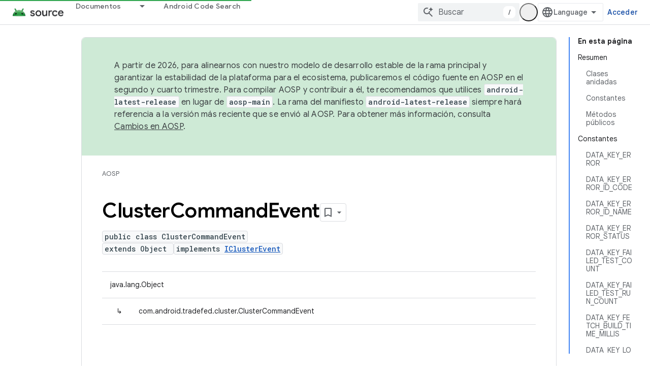

--- FILE ---
content_type: text/javascript
request_url: https://www.gstatic.com/devrel-devsite/prod/v3df8aae39978de8281d519c083a1ff09816fe422ab8f1bf9f8e360a62fb9949d/js/devsite_devsite_dropdown_list_module__es_419.js
body_size: -853
content:
(function(_ds){var window=this;try{customElements.define("devsite-dropdown-list",_ds.KR)}catch(a){console.warn("Unrecognized DevSite custom element - DevsiteDropdownList",a)};})(_ds_www);
